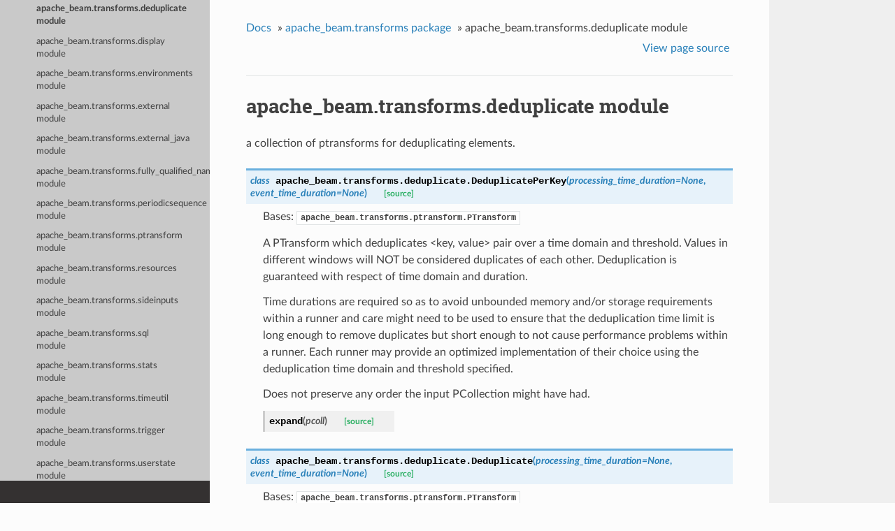

--- FILE ---
content_type: text/html
request_url: https://beam.apache.org/releases/pydoc/2.39.0/apache_beam.transforms.deduplicate.html
body_size: 2206
content:


<!DOCTYPE html>
<!--[if IE 8]><html class="no-js lt-ie9" lang="en" > <![endif]-->
<!--[if gt IE 8]><!--> <html class="no-js" lang="en" > <!--<![endif]-->
<head>
  <meta charset="utf-8">
  
  <meta name="viewport" content="width=device-width, initial-scale=1.0">
  
  <title>apache_beam.transforms.deduplicate module &mdash; Apache Beam 2.39.0 documentation</title>
  

  
  
  
  

  
  <script type="text/javascript" src="_static/js/modernizr.min.js"></script>
  
    
      <script type="text/javascript" id="documentation_options" data-url_root="./" src="_static/documentation_options.js"></script>
        <script type="text/javascript" src="_static/jquery.js"></script>
        <script type="text/javascript" src="_static/underscore.js"></script>
        <script type="text/javascript" src="_static/doctools.js"></script>
        <script type="text/javascript" src="_static/language_data.js"></script>
        <script async="async" type="text/javascript" src="https://cdnjs.cloudflare.com/ajax/libs/mathjax/2.7.5/latest.js?config=TeX-AMS-MML_HTMLorMML"></script>
    
    <script type="text/javascript" src="_static/js/theme.js"></script>

    

  
  <link rel="stylesheet" href="_static/css/theme.css" type="text/css" />
  <link rel="stylesheet" href="_static/pygments.css" type="text/css" />
    <link rel="index" title="Index" href="genindex.html" />
    <link rel="search" title="Search" href="search.html" />
    <link rel="next" title="apache_beam.transforms.display module" href="apache_beam.transforms.display.html" />
    <link rel="prev" title="apache_beam.transforms.create_source module" href="apache_beam.transforms.create_source.html" /> 
</head>

<body class="wy-body-for-nav">

   
  <div class="wy-grid-for-nav">
    
    <nav data-toggle="wy-nav-shift" class="wy-nav-side">
      <div class="wy-side-scroll">
        <div class="wy-side-nav-search" >
          

          
            <a href="index.html" class="icon icon-home"> Apache Beam
          

          
          </a>

          
            
            
              <div class="version">
                2.39.0
              </div>
            
          

          
<div role="search">
  <form id="rtd-search-form" class="wy-form" action="search.html" method="get">
    <input type="text" name="q" placeholder="Search docs" />
    <input type="hidden" name="check_keywords" value="yes" />
    <input type="hidden" name="area" value="default" />
  </form>
</div>

          
        </div>

        <div class="wy-menu wy-menu-vertical" data-spy="affix" role="navigation" aria-label="main navigation">
          
            
            
              
            
            
              <ul class="current">
<li class="toctree-l1"><a class="reference internal" href="apache_beam.coders.html">apache_beam.coders package</a></li>
<li class="toctree-l1"><a class="reference internal" href="apache_beam.dataframe.html">apache_beam.dataframe package</a></li>
<li class="toctree-l1"><a class="reference internal" href="apache_beam.io.html">apache_beam.io package</a></li>
<li class="toctree-l1"><a class="reference internal" href="apache_beam.metrics.html">apache_beam.metrics package</a></li>
<li class="toctree-l1"><a class="reference internal" href="apache_beam.ml.html">apache_beam.ml package</a></li>
<li class="toctree-l1"><a class="reference internal" href="apache_beam.options.html">apache_beam.options package</a></li>
<li class="toctree-l1"><a class="reference internal" href="apache_beam.portability.html">apache_beam.portability package</a></li>
<li class="toctree-l1"><a class="reference internal" href="apache_beam.runners.html">apache_beam.runners package</a></li>
<li class="toctree-l1"><a class="reference internal" href="apache_beam.testing.html">apache_beam.testing package</a></li>
<li class="toctree-l1 current"><a class="reference internal" href="apache_beam.transforms.html">apache_beam.transforms package</a><ul class="current">
<li class="toctree-l2 current"><a class="reference internal" href="apache_beam.transforms.html#submodules">Submodules</a><ul class="current">
<li class="toctree-l3"><a class="reference internal" href="apache_beam.transforms.combinefn_lifecycle_pipeline.html">apache_beam.transforms.combinefn_lifecycle_pipeline module</a></li>
<li class="toctree-l3"><a class="reference internal" href="apache_beam.transforms.combiners.html">apache_beam.transforms.combiners module</a></li>
<li class="toctree-l3"><a class="reference internal" href="apache_beam.transforms.core.html">apache_beam.transforms.core module</a></li>
<li class="toctree-l3"><a class="reference internal" href="apache_beam.transforms.create_source.html">apache_beam.transforms.create_source module</a></li>
<li class="toctree-l3 current"><a class="current reference internal" href="#">apache_beam.transforms.deduplicate module</a></li>
<li class="toctree-l3"><a class="reference internal" href="apache_beam.transforms.display.html">apache_beam.transforms.display module</a></li>
<li class="toctree-l3"><a class="reference internal" href="apache_beam.transforms.environments.html">apache_beam.transforms.environments module</a></li>
<li class="toctree-l3"><a class="reference internal" href="apache_beam.transforms.external.html">apache_beam.transforms.external module</a></li>
<li class="toctree-l3"><a class="reference internal" href="apache_beam.transforms.external_java.html">apache_beam.transforms.external_java module</a></li>
<li class="toctree-l3"><a class="reference internal" href="apache_beam.transforms.fully_qualified_named_transform.html">apache_beam.transforms.fully_qualified_named_transform module</a></li>
<li class="toctree-l3"><a class="reference internal" href="apache_beam.transforms.periodicsequence.html">apache_beam.transforms.periodicsequence module</a></li>
<li class="toctree-l3"><a class="reference internal" href="apache_beam.transforms.ptransform.html">apache_beam.transforms.ptransform module</a></li>
<li class="toctree-l3"><a class="reference internal" href="apache_beam.transforms.resources.html">apache_beam.transforms.resources module</a></li>
<li class="toctree-l3"><a class="reference internal" href="apache_beam.transforms.sideinputs.html">apache_beam.transforms.sideinputs module</a></li>
<li class="toctree-l3"><a class="reference internal" href="apache_beam.transforms.sql.html">apache_beam.transforms.sql module</a></li>
<li class="toctree-l3"><a class="reference internal" href="apache_beam.transforms.stats.html">apache_beam.transforms.stats module</a></li>
<li class="toctree-l3"><a class="reference internal" href="apache_beam.transforms.timeutil.html">apache_beam.transforms.timeutil module</a></li>
<li class="toctree-l3"><a class="reference internal" href="apache_beam.transforms.trigger.html">apache_beam.transforms.trigger module</a></li>
<li class="toctree-l3"><a class="reference internal" href="apache_beam.transforms.userstate.html">apache_beam.transforms.userstate module</a></li>
<li class="toctree-l3"><a class="reference internal" href="apache_beam.transforms.util.html">apache_beam.transforms.util module</a></li>
<li class="toctree-l3"><a class="reference internal" href="apache_beam.transforms.window.html">apache_beam.transforms.window module</a></li>
</ul>
</li>
</ul>
</li>
<li class="toctree-l1"><a class="reference internal" href="apache_beam.typehints.html">apache_beam.typehints package</a></li>
<li class="toctree-l1"><a class="reference internal" href="apache_beam.utils.html">apache_beam.utils package</a></li>
</ul>
<ul>
<li class="toctree-l1"><a class="reference internal" href="apache_beam.error.html">apache_beam.error module</a></li>
<li class="toctree-l1"><a class="reference internal" href="apache_beam.pipeline.html">apache_beam.pipeline module</a></li>
<li class="toctree-l1"><a class="reference internal" href="apache_beam.pvalue.html">apache_beam.pvalue module</a></li>
</ul>

            
          
        </div>
      </div>
    </nav>

    <section data-toggle="wy-nav-shift" class="wy-nav-content-wrap">

      
      <nav class="wy-nav-top" aria-label="top navigation">
        
          <i data-toggle="wy-nav-top" class="fa fa-bars"></i>
          <a href="index.html">Apache Beam</a>
        
      </nav>


      <div class="wy-nav-content">
        
        <div class="rst-content">
        
          















<div role="navigation" aria-label="breadcrumbs navigation">

  <ul class="wy-breadcrumbs">
    
      <li><a href="index.html">Docs</a> &raquo;</li>
        
          <li><a href="apache_beam.transforms.html">apache_beam.transforms package</a> &raquo;</li>
        
      <li>apache_beam.transforms.deduplicate module</li>
    
    
      <li class="wy-breadcrumbs-aside">
        
            
            <a href="_sources/apache_beam.transforms.deduplicate.rst.txt" rel="nofollow"> View page source</a>
          
        
      </li>
    
  </ul>

  
  <hr/>
</div>
          <div role="main" class="document" itemscope="itemscope" itemtype="http://schema.org/Article">
           <div itemprop="articleBody">
            
  <div class="section" id="module-apache_beam.transforms.deduplicate">
<span id="apache-beam-transforms-deduplicate-module"></span><h1>apache_beam.transforms.deduplicate module<a class="headerlink" href="#module-apache_beam.transforms.deduplicate" title="Permalink to this headline">¶</a></h1>
<p>a collection of ptransforms for deduplicating elements.</p>
<dl class="class">
<dt id="apache_beam.transforms.deduplicate.DeduplicatePerKey">
<em class="property">class </em><code class="descclassname">apache_beam.transforms.deduplicate.</code><code class="descname">DeduplicatePerKey</code><span class="sig-paren">(</span><em>processing_time_duration=None</em>, <em>event_time_duration=None</em><span class="sig-paren">)</span><a class="reference internal" href="_modules/apache_beam/transforms/deduplicate.html#DeduplicatePerKey"><span class="viewcode-link">[source]</span></a><a class="headerlink" href="#apache_beam.transforms.deduplicate.DeduplicatePerKey" title="Permalink to this definition">¶</a></dt>
<dd><p>Bases: <a class="reference internal" href="apache_beam.transforms.ptransform.html#apache_beam.transforms.ptransform.PTransform" title="apache_beam.transforms.ptransform.PTransform"><code class="xref py py-class docutils literal notranslate"><span class="pre">apache_beam.transforms.ptransform.PTransform</span></code></a></p>
<p>A PTransform which deduplicates &lt;key, value&gt; pair over a time domain and
threshold. Values in different windows will NOT be considered duplicates of
each other. Deduplication is guaranteed with respect of time domain and
duration.</p>
<p>Time durations are required so as to avoid unbounded memory and/or storage
requirements within a runner and care might need to be used to ensure that the
deduplication time limit is long enough to remove duplicates but short enough
to not cause performance problems within a runner. Each runner may provide an
optimized implementation of their choice using the deduplication time domain
and threshold specified.</p>
<p>Does not preserve any order the input PCollection might have had.</p>
<dl class="method">
<dt id="apache_beam.transforms.deduplicate.DeduplicatePerKey.expand">
<code class="descname">expand</code><span class="sig-paren">(</span><em>pcoll</em><span class="sig-paren">)</span><a class="reference internal" href="_modules/apache_beam/transforms/deduplicate.html#DeduplicatePerKey.expand"><span class="viewcode-link">[source]</span></a><a class="headerlink" href="#apache_beam.transforms.deduplicate.DeduplicatePerKey.expand" title="Permalink to this definition">¶</a></dt>
<dd></dd></dl>

</dd></dl>

<dl class="class">
<dt id="apache_beam.transforms.deduplicate.Deduplicate">
<em class="property">class </em><code class="descclassname">apache_beam.transforms.deduplicate.</code><code class="descname">Deduplicate</code><span class="sig-paren">(</span><em>processing_time_duration=None</em>, <em>event_time_duration=None</em><span class="sig-paren">)</span><a class="reference internal" href="_modules/apache_beam/transforms/deduplicate.html#Deduplicate"><span class="viewcode-link">[source]</span></a><a class="headerlink" href="#apache_beam.transforms.deduplicate.Deduplicate" title="Permalink to this definition">¶</a></dt>
<dd><p>Bases: <a class="reference internal" href="apache_beam.transforms.ptransform.html#apache_beam.transforms.ptransform.PTransform" title="apache_beam.transforms.ptransform.PTransform"><code class="xref py py-class docutils literal notranslate"><span class="pre">apache_beam.transforms.ptransform.PTransform</span></code></a></p>
<p>Similar to DeduplicatePerKey, the Deduplicate transform takes any arbitray
value as input and uses value as key to deduplicate among certain amount of
time duration.</p>
<dl class="method">
<dt id="apache_beam.transforms.deduplicate.Deduplicate.expand">
<code class="descname">expand</code><span class="sig-paren">(</span><em>pcoll</em><span class="sig-paren">)</span><a class="reference internal" href="_modules/apache_beam/transforms/deduplicate.html#Deduplicate.expand"><span class="viewcode-link">[source]</span></a><a class="headerlink" href="#apache_beam.transforms.deduplicate.Deduplicate.expand" title="Permalink to this definition">¶</a></dt>
<dd></dd></dl>

</dd></dl>

</div>


           </div>
           
          </div>
          <footer>
  
    <div class="rst-footer-buttons" role="navigation" aria-label="footer navigation">
      
        <a href="apache_beam.transforms.display.html" class="btn btn-neutral float-right" title="apache_beam.transforms.display module" accesskey="n" rel="next">Next <span class="fa fa-arrow-circle-right"></span></a>
      
      
        <a href="apache_beam.transforms.create_source.html" class="btn btn-neutral float-left" title="apache_beam.transforms.create_source module" accesskey="p" rel="prev"><span class="fa fa-arrow-circle-left"></span> Previous</a>
      
    </div>
  

  <hr/>

  <div role="contentinfo">
    <p>
        &copy; Copyright 

    </p>
  </div>
  Built with <a href="http://sphinx-doc.org/">Sphinx</a> using a <a href="https://github.com/rtfd/sphinx_rtd_theme">theme</a> provided by <a href="https://readthedocs.org">Read the Docs</a>. 

</footer>

        </div>
      </div>

    </section>

  </div>
  


  <script type="text/javascript">
      jQuery(function () {
          SphinxRtdTheme.Navigation.enable(true);
      });
  </script>

  
  
    
   

</body>
</html>

--- FILE ---
content_type: text/javascript
request_url: https://beam.apache.org/releases/pydoc/2.39.0/_static/documentation_options.js
body_size: -1983
content:
var DOCUMENTATION_OPTIONS = {
    URL_ROOT: document.getElementById("documentation_options").getAttribute('data-url_root'),
    VERSION: '2.39.0',
    LANGUAGE: 'None',
    COLLAPSE_INDEX: false,
    FILE_SUFFIX: '.html',
    HAS_SOURCE: true,
    SOURCELINK_SUFFIX: '.txt',
    NAVIGATION_WITH_KEYS: false,
};